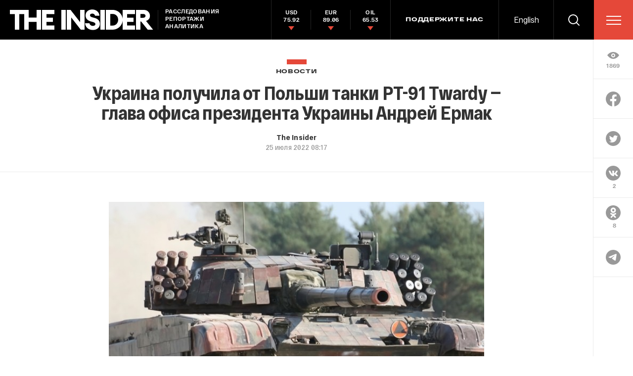

--- FILE ---
content_type: text/html; charset=utf-8
request_url: https://www.google.com/recaptcha/api2/anchor?ar=1&k=6LfXXlQrAAAAAJfFz-T9_R_zHKzorpYdeA7oEl5d&co=aHR0cHM6Ly90aGVpbnMucnU6NDQz&hl=en&v=PoyoqOPhxBO7pBk68S4YbpHZ&size=invisible&anchor-ms=20000&execute-ms=30000&cb=t3xh5qsdzbxd
body_size: 49326
content:
<!DOCTYPE HTML><html dir="ltr" lang="en"><head><meta http-equiv="Content-Type" content="text/html; charset=UTF-8">
<meta http-equiv="X-UA-Compatible" content="IE=edge">
<title>reCAPTCHA</title>
<style type="text/css">
/* cyrillic-ext */
@font-face {
  font-family: 'Roboto';
  font-style: normal;
  font-weight: 400;
  font-stretch: 100%;
  src: url(//fonts.gstatic.com/s/roboto/v48/KFO7CnqEu92Fr1ME7kSn66aGLdTylUAMa3GUBHMdazTgWw.woff2) format('woff2');
  unicode-range: U+0460-052F, U+1C80-1C8A, U+20B4, U+2DE0-2DFF, U+A640-A69F, U+FE2E-FE2F;
}
/* cyrillic */
@font-face {
  font-family: 'Roboto';
  font-style: normal;
  font-weight: 400;
  font-stretch: 100%;
  src: url(//fonts.gstatic.com/s/roboto/v48/KFO7CnqEu92Fr1ME7kSn66aGLdTylUAMa3iUBHMdazTgWw.woff2) format('woff2');
  unicode-range: U+0301, U+0400-045F, U+0490-0491, U+04B0-04B1, U+2116;
}
/* greek-ext */
@font-face {
  font-family: 'Roboto';
  font-style: normal;
  font-weight: 400;
  font-stretch: 100%;
  src: url(//fonts.gstatic.com/s/roboto/v48/KFO7CnqEu92Fr1ME7kSn66aGLdTylUAMa3CUBHMdazTgWw.woff2) format('woff2');
  unicode-range: U+1F00-1FFF;
}
/* greek */
@font-face {
  font-family: 'Roboto';
  font-style: normal;
  font-weight: 400;
  font-stretch: 100%;
  src: url(//fonts.gstatic.com/s/roboto/v48/KFO7CnqEu92Fr1ME7kSn66aGLdTylUAMa3-UBHMdazTgWw.woff2) format('woff2');
  unicode-range: U+0370-0377, U+037A-037F, U+0384-038A, U+038C, U+038E-03A1, U+03A3-03FF;
}
/* math */
@font-face {
  font-family: 'Roboto';
  font-style: normal;
  font-weight: 400;
  font-stretch: 100%;
  src: url(//fonts.gstatic.com/s/roboto/v48/KFO7CnqEu92Fr1ME7kSn66aGLdTylUAMawCUBHMdazTgWw.woff2) format('woff2');
  unicode-range: U+0302-0303, U+0305, U+0307-0308, U+0310, U+0312, U+0315, U+031A, U+0326-0327, U+032C, U+032F-0330, U+0332-0333, U+0338, U+033A, U+0346, U+034D, U+0391-03A1, U+03A3-03A9, U+03B1-03C9, U+03D1, U+03D5-03D6, U+03F0-03F1, U+03F4-03F5, U+2016-2017, U+2034-2038, U+203C, U+2040, U+2043, U+2047, U+2050, U+2057, U+205F, U+2070-2071, U+2074-208E, U+2090-209C, U+20D0-20DC, U+20E1, U+20E5-20EF, U+2100-2112, U+2114-2115, U+2117-2121, U+2123-214F, U+2190, U+2192, U+2194-21AE, U+21B0-21E5, U+21F1-21F2, U+21F4-2211, U+2213-2214, U+2216-22FF, U+2308-230B, U+2310, U+2319, U+231C-2321, U+2336-237A, U+237C, U+2395, U+239B-23B7, U+23D0, U+23DC-23E1, U+2474-2475, U+25AF, U+25B3, U+25B7, U+25BD, U+25C1, U+25CA, U+25CC, U+25FB, U+266D-266F, U+27C0-27FF, U+2900-2AFF, U+2B0E-2B11, U+2B30-2B4C, U+2BFE, U+3030, U+FF5B, U+FF5D, U+1D400-1D7FF, U+1EE00-1EEFF;
}
/* symbols */
@font-face {
  font-family: 'Roboto';
  font-style: normal;
  font-weight: 400;
  font-stretch: 100%;
  src: url(//fonts.gstatic.com/s/roboto/v48/KFO7CnqEu92Fr1ME7kSn66aGLdTylUAMaxKUBHMdazTgWw.woff2) format('woff2');
  unicode-range: U+0001-000C, U+000E-001F, U+007F-009F, U+20DD-20E0, U+20E2-20E4, U+2150-218F, U+2190, U+2192, U+2194-2199, U+21AF, U+21E6-21F0, U+21F3, U+2218-2219, U+2299, U+22C4-22C6, U+2300-243F, U+2440-244A, U+2460-24FF, U+25A0-27BF, U+2800-28FF, U+2921-2922, U+2981, U+29BF, U+29EB, U+2B00-2BFF, U+4DC0-4DFF, U+FFF9-FFFB, U+10140-1018E, U+10190-1019C, U+101A0, U+101D0-101FD, U+102E0-102FB, U+10E60-10E7E, U+1D2C0-1D2D3, U+1D2E0-1D37F, U+1F000-1F0FF, U+1F100-1F1AD, U+1F1E6-1F1FF, U+1F30D-1F30F, U+1F315, U+1F31C, U+1F31E, U+1F320-1F32C, U+1F336, U+1F378, U+1F37D, U+1F382, U+1F393-1F39F, U+1F3A7-1F3A8, U+1F3AC-1F3AF, U+1F3C2, U+1F3C4-1F3C6, U+1F3CA-1F3CE, U+1F3D4-1F3E0, U+1F3ED, U+1F3F1-1F3F3, U+1F3F5-1F3F7, U+1F408, U+1F415, U+1F41F, U+1F426, U+1F43F, U+1F441-1F442, U+1F444, U+1F446-1F449, U+1F44C-1F44E, U+1F453, U+1F46A, U+1F47D, U+1F4A3, U+1F4B0, U+1F4B3, U+1F4B9, U+1F4BB, U+1F4BF, U+1F4C8-1F4CB, U+1F4D6, U+1F4DA, U+1F4DF, U+1F4E3-1F4E6, U+1F4EA-1F4ED, U+1F4F7, U+1F4F9-1F4FB, U+1F4FD-1F4FE, U+1F503, U+1F507-1F50B, U+1F50D, U+1F512-1F513, U+1F53E-1F54A, U+1F54F-1F5FA, U+1F610, U+1F650-1F67F, U+1F687, U+1F68D, U+1F691, U+1F694, U+1F698, U+1F6AD, U+1F6B2, U+1F6B9-1F6BA, U+1F6BC, U+1F6C6-1F6CF, U+1F6D3-1F6D7, U+1F6E0-1F6EA, U+1F6F0-1F6F3, U+1F6F7-1F6FC, U+1F700-1F7FF, U+1F800-1F80B, U+1F810-1F847, U+1F850-1F859, U+1F860-1F887, U+1F890-1F8AD, U+1F8B0-1F8BB, U+1F8C0-1F8C1, U+1F900-1F90B, U+1F93B, U+1F946, U+1F984, U+1F996, U+1F9E9, U+1FA00-1FA6F, U+1FA70-1FA7C, U+1FA80-1FA89, U+1FA8F-1FAC6, U+1FACE-1FADC, U+1FADF-1FAE9, U+1FAF0-1FAF8, U+1FB00-1FBFF;
}
/* vietnamese */
@font-face {
  font-family: 'Roboto';
  font-style: normal;
  font-weight: 400;
  font-stretch: 100%;
  src: url(//fonts.gstatic.com/s/roboto/v48/KFO7CnqEu92Fr1ME7kSn66aGLdTylUAMa3OUBHMdazTgWw.woff2) format('woff2');
  unicode-range: U+0102-0103, U+0110-0111, U+0128-0129, U+0168-0169, U+01A0-01A1, U+01AF-01B0, U+0300-0301, U+0303-0304, U+0308-0309, U+0323, U+0329, U+1EA0-1EF9, U+20AB;
}
/* latin-ext */
@font-face {
  font-family: 'Roboto';
  font-style: normal;
  font-weight: 400;
  font-stretch: 100%;
  src: url(//fonts.gstatic.com/s/roboto/v48/KFO7CnqEu92Fr1ME7kSn66aGLdTylUAMa3KUBHMdazTgWw.woff2) format('woff2');
  unicode-range: U+0100-02BA, U+02BD-02C5, U+02C7-02CC, U+02CE-02D7, U+02DD-02FF, U+0304, U+0308, U+0329, U+1D00-1DBF, U+1E00-1E9F, U+1EF2-1EFF, U+2020, U+20A0-20AB, U+20AD-20C0, U+2113, U+2C60-2C7F, U+A720-A7FF;
}
/* latin */
@font-face {
  font-family: 'Roboto';
  font-style: normal;
  font-weight: 400;
  font-stretch: 100%;
  src: url(//fonts.gstatic.com/s/roboto/v48/KFO7CnqEu92Fr1ME7kSn66aGLdTylUAMa3yUBHMdazQ.woff2) format('woff2');
  unicode-range: U+0000-00FF, U+0131, U+0152-0153, U+02BB-02BC, U+02C6, U+02DA, U+02DC, U+0304, U+0308, U+0329, U+2000-206F, U+20AC, U+2122, U+2191, U+2193, U+2212, U+2215, U+FEFF, U+FFFD;
}
/* cyrillic-ext */
@font-face {
  font-family: 'Roboto';
  font-style: normal;
  font-weight: 500;
  font-stretch: 100%;
  src: url(//fonts.gstatic.com/s/roboto/v48/KFO7CnqEu92Fr1ME7kSn66aGLdTylUAMa3GUBHMdazTgWw.woff2) format('woff2');
  unicode-range: U+0460-052F, U+1C80-1C8A, U+20B4, U+2DE0-2DFF, U+A640-A69F, U+FE2E-FE2F;
}
/* cyrillic */
@font-face {
  font-family: 'Roboto';
  font-style: normal;
  font-weight: 500;
  font-stretch: 100%;
  src: url(//fonts.gstatic.com/s/roboto/v48/KFO7CnqEu92Fr1ME7kSn66aGLdTylUAMa3iUBHMdazTgWw.woff2) format('woff2');
  unicode-range: U+0301, U+0400-045F, U+0490-0491, U+04B0-04B1, U+2116;
}
/* greek-ext */
@font-face {
  font-family: 'Roboto';
  font-style: normal;
  font-weight: 500;
  font-stretch: 100%;
  src: url(//fonts.gstatic.com/s/roboto/v48/KFO7CnqEu92Fr1ME7kSn66aGLdTylUAMa3CUBHMdazTgWw.woff2) format('woff2');
  unicode-range: U+1F00-1FFF;
}
/* greek */
@font-face {
  font-family: 'Roboto';
  font-style: normal;
  font-weight: 500;
  font-stretch: 100%;
  src: url(//fonts.gstatic.com/s/roboto/v48/KFO7CnqEu92Fr1ME7kSn66aGLdTylUAMa3-UBHMdazTgWw.woff2) format('woff2');
  unicode-range: U+0370-0377, U+037A-037F, U+0384-038A, U+038C, U+038E-03A1, U+03A3-03FF;
}
/* math */
@font-face {
  font-family: 'Roboto';
  font-style: normal;
  font-weight: 500;
  font-stretch: 100%;
  src: url(//fonts.gstatic.com/s/roboto/v48/KFO7CnqEu92Fr1ME7kSn66aGLdTylUAMawCUBHMdazTgWw.woff2) format('woff2');
  unicode-range: U+0302-0303, U+0305, U+0307-0308, U+0310, U+0312, U+0315, U+031A, U+0326-0327, U+032C, U+032F-0330, U+0332-0333, U+0338, U+033A, U+0346, U+034D, U+0391-03A1, U+03A3-03A9, U+03B1-03C9, U+03D1, U+03D5-03D6, U+03F0-03F1, U+03F4-03F5, U+2016-2017, U+2034-2038, U+203C, U+2040, U+2043, U+2047, U+2050, U+2057, U+205F, U+2070-2071, U+2074-208E, U+2090-209C, U+20D0-20DC, U+20E1, U+20E5-20EF, U+2100-2112, U+2114-2115, U+2117-2121, U+2123-214F, U+2190, U+2192, U+2194-21AE, U+21B0-21E5, U+21F1-21F2, U+21F4-2211, U+2213-2214, U+2216-22FF, U+2308-230B, U+2310, U+2319, U+231C-2321, U+2336-237A, U+237C, U+2395, U+239B-23B7, U+23D0, U+23DC-23E1, U+2474-2475, U+25AF, U+25B3, U+25B7, U+25BD, U+25C1, U+25CA, U+25CC, U+25FB, U+266D-266F, U+27C0-27FF, U+2900-2AFF, U+2B0E-2B11, U+2B30-2B4C, U+2BFE, U+3030, U+FF5B, U+FF5D, U+1D400-1D7FF, U+1EE00-1EEFF;
}
/* symbols */
@font-face {
  font-family: 'Roboto';
  font-style: normal;
  font-weight: 500;
  font-stretch: 100%;
  src: url(//fonts.gstatic.com/s/roboto/v48/KFO7CnqEu92Fr1ME7kSn66aGLdTylUAMaxKUBHMdazTgWw.woff2) format('woff2');
  unicode-range: U+0001-000C, U+000E-001F, U+007F-009F, U+20DD-20E0, U+20E2-20E4, U+2150-218F, U+2190, U+2192, U+2194-2199, U+21AF, U+21E6-21F0, U+21F3, U+2218-2219, U+2299, U+22C4-22C6, U+2300-243F, U+2440-244A, U+2460-24FF, U+25A0-27BF, U+2800-28FF, U+2921-2922, U+2981, U+29BF, U+29EB, U+2B00-2BFF, U+4DC0-4DFF, U+FFF9-FFFB, U+10140-1018E, U+10190-1019C, U+101A0, U+101D0-101FD, U+102E0-102FB, U+10E60-10E7E, U+1D2C0-1D2D3, U+1D2E0-1D37F, U+1F000-1F0FF, U+1F100-1F1AD, U+1F1E6-1F1FF, U+1F30D-1F30F, U+1F315, U+1F31C, U+1F31E, U+1F320-1F32C, U+1F336, U+1F378, U+1F37D, U+1F382, U+1F393-1F39F, U+1F3A7-1F3A8, U+1F3AC-1F3AF, U+1F3C2, U+1F3C4-1F3C6, U+1F3CA-1F3CE, U+1F3D4-1F3E0, U+1F3ED, U+1F3F1-1F3F3, U+1F3F5-1F3F7, U+1F408, U+1F415, U+1F41F, U+1F426, U+1F43F, U+1F441-1F442, U+1F444, U+1F446-1F449, U+1F44C-1F44E, U+1F453, U+1F46A, U+1F47D, U+1F4A3, U+1F4B0, U+1F4B3, U+1F4B9, U+1F4BB, U+1F4BF, U+1F4C8-1F4CB, U+1F4D6, U+1F4DA, U+1F4DF, U+1F4E3-1F4E6, U+1F4EA-1F4ED, U+1F4F7, U+1F4F9-1F4FB, U+1F4FD-1F4FE, U+1F503, U+1F507-1F50B, U+1F50D, U+1F512-1F513, U+1F53E-1F54A, U+1F54F-1F5FA, U+1F610, U+1F650-1F67F, U+1F687, U+1F68D, U+1F691, U+1F694, U+1F698, U+1F6AD, U+1F6B2, U+1F6B9-1F6BA, U+1F6BC, U+1F6C6-1F6CF, U+1F6D3-1F6D7, U+1F6E0-1F6EA, U+1F6F0-1F6F3, U+1F6F7-1F6FC, U+1F700-1F7FF, U+1F800-1F80B, U+1F810-1F847, U+1F850-1F859, U+1F860-1F887, U+1F890-1F8AD, U+1F8B0-1F8BB, U+1F8C0-1F8C1, U+1F900-1F90B, U+1F93B, U+1F946, U+1F984, U+1F996, U+1F9E9, U+1FA00-1FA6F, U+1FA70-1FA7C, U+1FA80-1FA89, U+1FA8F-1FAC6, U+1FACE-1FADC, U+1FADF-1FAE9, U+1FAF0-1FAF8, U+1FB00-1FBFF;
}
/* vietnamese */
@font-face {
  font-family: 'Roboto';
  font-style: normal;
  font-weight: 500;
  font-stretch: 100%;
  src: url(//fonts.gstatic.com/s/roboto/v48/KFO7CnqEu92Fr1ME7kSn66aGLdTylUAMa3OUBHMdazTgWw.woff2) format('woff2');
  unicode-range: U+0102-0103, U+0110-0111, U+0128-0129, U+0168-0169, U+01A0-01A1, U+01AF-01B0, U+0300-0301, U+0303-0304, U+0308-0309, U+0323, U+0329, U+1EA0-1EF9, U+20AB;
}
/* latin-ext */
@font-face {
  font-family: 'Roboto';
  font-style: normal;
  font-weight: 500;
  font-stretch: 100%;
  src: url(//fonts.gstatic.com/s/roboto/v48/KFO7CnqEu92Fr1ME7kSn66aGLdTylUAMa3KUBHMdazTgWw.woff2) format('woff2');
  unicode-range: U+0100-02BA, U+02BD-02C5, U+02C7-02CC, U+02CE-02D7, U+02DD-02FF, U+0304, U+0308, U+0329, U+1D00-1DBF, U+1E00-1E9F, U+1EF2-1EFF, U+2020, U+20A0-20AB, U+20AD-20C0, U+2113, U+2C60-2C7F, U+A720-A7FF;
}
/* latin */
@font-face {
  font-family: 'Roboto';
  font-style: normal;
  font-weight: 500;
  font-stretch: 100%;
  src: url(//fonts.gstatic.com/s/roboto/v48/KFO7CnqEu92Fr1ME7kSn66aGLdTylUAMa3yUBHMdazQ.woff2) format('woff2');
  unicode-range: U+0000-00FF, U+0131, U+0152-0153, U+02BB-02BC, U+02C6, U+02DA, U+02DC, U+0304, U+0308, U+0329, U+2000-206F, U+20AC, U+2122, U+2191, U+2193, U+2212, U+2215, U+FEFF, U+FFFD;
}
/* cyrillic-ext */
@font-face {
  font-family: 'Roboto';
  font-style: normal;
  font-weight: 900;
  font-stretch: 100%;
  src: url(//fonts.gstatic.com/s/roboto/v48/KFO7CnqEu92Fr1ME7kSn66aGLdTylUAMa3GUBHMdazTgWw.woff2) format('woff2');
  unicode-range: U+0460-052F, U+1C80-1C8A, U+20B4, U+2DE0-2DFF, U+A640-A69F, U+FE2E-FE2F;
}
/* cyrillic */
@font-face {
  font-family: 'Roboto';
  font-style: normal;
  font-weight: 900;
  font-stretch: 100%;
  src: url(//fonts.gstatic.com/s/roboto/v48/KFO7CnqEu92Fr1ME7kSn66aGLdTylUAMa3iUBHMdazTgWw.woff2) format('woff2');
  unicode-range: U+0301, U+0400-045F, U+0490-0491, U+04B0-04B1, U+2116;
}
/* greek-ext */
@font-face {
  font-family: 'Roboto';
  font-style: normal;
  font-weight: 900;
  font-stretch: 100%;
  src: url(//fonts.gstatic.com/s/roboto/v48/KFO7CnqEu92Fr1ME7kSn66aGLdTylUAMa3CUBHMdazTgWw.woff2) format('woff2');
  unicode-range: U+1F00-1FFF;
}
/* greek */
@font-face {
  font-family: 'Roboto';
  font-style: normal;
  font-weight: 900;
  font-stretch: 100%;
  src: url(//fonts.gstatic.com/s/roboto/v48/KFO7CnqEu92Fr1ME7kSn66aGLdTylUAMa3-UBHMdazTgWw.woff2) format('woff2');
  unicode-range: U+0370-0377, U+037A-037F, U+0384-038A, U+038C, U+038E-03A1, U+03A3-03FF;
}
/* math */
@font-face {
  font-family: 'Roboto';
  font-style: normal;
  font-weight: 900;
  font-stretch: 100%;
  src: url(//fonts.gstatic.com/s/roboto/v48/KFO7CnqEu92Fr1ME7kSn66aGLdTylUAMawCUBHMdazTgWw.woff2) format('woff2');
  unicode-range: U+0302-0303, U+0305, U+0307-0308, U+0310, U+0312, U+0315, U+031A, U+0326-0327, U+032C, U+032F-0330, U+0332-0333, U+0338, U+033A, U+0346, U+034D, U+0391-03A1, U+03A3-03A9, U+03B1-03C9, U+03D1, U+03D5-03D6, U+03F0-03F1, U+03F4-03F5, U+2016-2017, U+2034-2038, U+203C, U+2040, U+2043, U+2047, U+2050, U+2057, U+205F, U+2070-2071, U+2074-208E, U+2090-209C, U+20D0-20DC, U+20E1, U+20E5-20EF, U+2100-2112, U+2114-2115, U+2117-2121, U+2123-214F, U+2190, U+2192, U+2194-21AE, U+21B0-21E5, U+21F1-21F2, U+21F4-2211, U+2213-2214, U+2216-22FF, U+2308-230B, U+2310, U+2319, U+231C-2321, U+2336-237A, U+237C, U+2395, U+239B-23B7, U+23D0, U+23DC-23E1, U+2474-2475, U+25AF, U+25B3, U+25B7, U+25BD, U+25C1, U+25CA, U+25CC, U+25FB, U+266D-266F, U+27C0-27FF, U+2900-2AFF, U+2B0E-2B11, U+2B30-2B4C, U+2BFE, U+3030, U+FF5B, U+FF5D, U+1D400-1D7FF, U+1EE00-1EEFF;
}
/* symbols */
@font-face {
  font-family: 'Roboto';
  font-style: normal;
  font-weight: 900;
  font-stretch: 100%;
  src: url(//fonts.gstatic.com/s/roboto/v48/KFO7CnqEu92Fr1ME7kSn66aGLdTylUAMaxKUBHMdazTgWw.woff2) format('woff2');
  unicode-range: U+0001-000C, U+000E-001F, U+007F-009F, U+20DD-20E0, U+20E2-20E4, U+2150-218F, U+2190, U+2192, U+2194-2199, U+21AF, U+21E6-21F0, U+21F3, U+2218-2219, U+2299, U+22C4-22C6, U+2300-243F, U+2440-244A, U+2460-24FF, U+25A0-27BF, U+2800-28FF, U+2921-2922, U+2981, U+29BF, U+29EB, U+2B00-2BFF, U+4DC0-4DFF, U+FFF9-FFFB, U+10140-1018E, U+10190-1019C, U+101A0, U+101D0-101FD, U+102E0-102FB, U+10E60-10E7E, U+1D2C0-1D2D3, U+1D2E0-1D37F, U+1F000-1F0FF, U+1F100-1F1AD, U+1F1E6-1F1FF, U+1F30D-1F30F, U+1F315, U+1F31C, U+1F31E, U+1F320-1F32C, U+1F336, U+1F378, U+1F37D, U+1F382, U+1F393-1F39F, U+1F3A7-1F3A8, U+1F3AC-1F3AF, U+1F3C2, U+1F3C4-1F3C6, U+1F3CA-1F3CE, U+1F3D4-1F3E0, U+1F3ED, U+1F3F1-1F3F3, U+1F3F5-1F3F7, U+1F408, U+1F415, U+1F41F, U+1F426, U+1F43F, U+1F441-1F442, U+1F444, U+1F446-1F449, U+1F44C-1F44E, U+1F453, U+1F46A, U+1F47D, U+1F4A3, U+1F4B0, U+1F4B3, U+1F4B9, U+1F4BB, U+1F4BF, U+1F4C8-1F4CB, U+1F4D6, U+1F4DA, U+1F4DF, U+1F4E3-1F4E6, U+1F4EA-1F4ED, U+1F4F7, U+1F4F9-1F4FB, U+1F4FD-1F4FE, U+1F503, U+1F507-1F50B, U+1F50D, U+1F512-1F513, U+1F53E-1F54A, U+1F54F-1F5FA, U+1F610, U+1F650-1F67F, U+1F687, U+1F68D, U+1F691, U+1F694, U+1F698, U+1F6AD, U+1F6B2, U+1F6B9-1F6BA, U+1F6BC, U+1F6C6-1F6CF, U+1F6D3-1F6D7, U+1F6E0-1F6EA, U+1F6F0-1F6F3, U+1F6F7-1F6FC, U+1F700-1F7FF, U+1F800-1F80B, U+1F810-1F847, U+1F850-1F859, U+1F860-1F887, U+1F890-1F8AD, U+1F8B0-1F8BB, U+1F8C0-1F8C1, U+1F900-1F90B, U+1F93B, U+1F946, U+1F984, U+1F996, U+1F9E9, U+1FA00-1FA6F, U+1FA70-1FA7C, U+1FA80-1FA89, U+1FA8F-1FAC6, U+1FACE-1FADC, U+1FADF-1FAE9, U+1FAF0-1FAF8, U+1FB00-1FBFF;
}
/* vietnamese */
@font-face {
  font-family: 'Roboto';
  font-style: normal;
  font-weight: 900;
  font-stretch: 100%;
  src: url(//fonts.gstatic.com/s/roboto/v48/KFO7CnqEu92Fr1ME7kSn66aGLdTylUAMa3OUBHMdazTgWw.woff2) format('woff2');
  unicode-range: U+0102-0103, U+0110-0111, U+0128-0129, U+0168-0169, U+01A0-01A1, U+01AF-01B0, U+0300-0301, U+0303-0304, U+0308-0309, U+0323, U+0329, U+1EA0-1EF9, U+20AB;
}
/* latin-ext */
@font-face {
  font-family: 'Roboto';
  font-style: normal;
  font-weight: 900;
  font-stretch: 100%;
  src: url(//fonts.gstatic.com/s/roboto/v48/KFO7CnqEu92Fr1ME7kSn66aGLdTylUAMa3KUBHMdazTgWw.woff2) format('woff2');
  unicode-range: U+0100-02BA, U+02BD-02C5, U+02C7-02CC, U+02CE-02D7, U+02DD-02FF, U+0304, U+0308, U+0329, U+1D00-1DBF, U+1E00-1E9F, U+1EF2-1EFF, U+2020, U+20A0-20AB, U+20AD-20C0, U+2113, U+2C60-2C7F, U+A720-A7FF;
}
/* latin */
@font-face {
  font-family: 'Roboto';
  font-style: normal;
  font-weight: 900;
  font-stretch: 100%;
  src: url(//fonts.gstatic.com/s/roboto/v48/KFO7CnqEu92Fr1ME7kSn66aGLdTylUAMa3yUBHMdazQ.woff2) format('woff2');
  unicode-range: U+0000-00FF, U+0131, U+0152-0153, U+02BB-02BC, U+02C6, U+02DA, U+02DC, U+0304, U+0308, U+0329, U+2000-206F, U+20AC, U+2122, U+2191, U+2193, U+2212, U+2215, U+FEFF, U+FFFD;
}

</style>
<link rel="stylesheet" type="text/css" href="https://www.gstatic.com/recaptcha/releases/PoyoqOPhxBO7pBk68S4YbpHZ/styles__ltr.css">
<script nonce="kyJUcJ0Uwdj6c_Lp5gSFsA" type="text/javascript">window['__recaptcha_api'] = 'https://www.google.com/recaptcha/api2/';</script>
<script type="text/javascript" src="https://www.gstatic.com/recaptcha/releases/PoyoqOPhxBO7pBk68S4YbpHZ/recaptcha__en.js" nonce="kyJUcJ0Uwdj6c_Lp5gSFsA">
      
    </script></head>
<body><div id="rc-anchor-alert" class="rc-anchor-alert"></div>
<input type="hidden" id="recaptcha-token" value="[base64]">
<script type="text/javascript" nonce="kyJUcJ0Uwdj6c_Lp5gSFsA">
      recaptcha.anchor.Main.init("[\x22ainput\x22,[\x22bgdata\x22,\x22\x22,\[base64]/[base64]/[base64]/ZyhXLGgpOnEoW04sMjEsbF0sVywwKSxoKSxmYWxzZSxmYWxzZSl9Y2F0Y2goayl7RygzNTgsVyk/[base64]/[base64]/[base64]/[base64]/[base64]/[base64]/[base64]/bmV3IEJbT10oRFswXSk6dz09Mj9uZXcgQltPXShEWzBdLERbMV0pOnc9PTM/bmV3IEJbT10oRFswXSxEWzFdLERbMl0pOnc9PTQ/[base64]/[base64]/[base64]/[base64]/[base64]\\u003d\x22,\[base64]\x22,\x22bFdqTV7ChlDCjh3CscKfwoLDjcOnO8OrVsOXwokHMsKVwpBLw4RBwoBOwphOO8Ozw7DCnCHClMK4VXcXLcKxwpbDtAp5woNgccKdAsOnTgjCgXR8LlPCuhJbw5YUd8KKE8KDw6rDp23ClTDDgMK7ecOEwoTCpW/ConjCsEPCqjRaKsK+wrHCnCU9wr9fw6zCpGNADXwkBA0/wqjDozbDo8OzSh7ChsOQWBdxwqw9wqNBwrtgwr3DklIJw7LDjB/Cn8OvHm/CsC4ZwpzClDgCE0TCrAg+cMOET0jCgHEJw5TDqsKkwro3dVbCrF0LM8KrP8OvwoTDuiDCuFDDt8OmRMKcw7/Cm8O7w7VZCx/DuMKXbsKhw6RiAMOdw5sbwrTCm8KOGMK7w4UHw74Bf8OWU3TCs8O+wrdnw4zCqsK5w43Dh8O7NDHDnsKHHwXCpV7CjmLClMKtw5E8esOhb0xfJS5mJ0EMw53CoSE/w4bDqmrDpMOWwp8Sw67CpW4fAS3DuE8BF1PDiBEfw4oPDCPCpcOdwrrCtSxYw49lw6DDl8KIwpPCt3HCocOiwroPwoTCpcO9aMKuAA0Aw6YhBcKzQsKFXi5/YMKkwp/CkC3Dmlpcw4pRI8K6w4fDn8OSw65pWMOnw7PCqULCnlQUQ2QVw5tnAlvChMK9w7FpCChIWlsdwptuw4wAAcKMNi9VwoYCw7tifQDDvMOxwrhvw4TDjk1eXsOrR1d/SsOpw7/[base64]/[base64]/DlcO+PmbCu8O+woHCncKjwrp4w6vCnsOVaMOzYcKPQ1HDr8O1LcKQwroSXDIew4DDosOzClgRI8O2w5sUwr/Cj8O8B8OdwrMXw6dRVH19w69hw6BOAhp7w7gywrvCjsKAwqfCpcOBVUzCv2/DgMKRw6UQwqdjwrINw6wyw4xCwpjDsMOQSMKKSMOEU3ABw4jDpMOHw47CksOTwohKw7XCg8OVZhMTGcKLDMOUG2ctwq/CnMKqe8OLJR0+w5PCiVnCoWYBL8KERDRMw5rCmsK8w6DChXJDwqkxwpDCo1HCrxnCg8O0wovCqAVnYsKdwr3CpArCuC1lw5dMwonDp8OUEQlGw6g8woHDn8Osw6RMDkDDr8OTDMO/[base64]/DoMO8O8OjwpVLfsOOM3HCpcKvwrLDsGTDv0N+w5tHKmowRkw4wqMww5LCqEV6E8KlwoRUYcOhw7TChMO7w6fDtVlTw7shw7ElwqpkWTrDg3Q1IcKow4/Dvw7DlUZCAFPCq8OcFMOdwprDhHXCrEdTw4wIwoPCtTbDtFzCjsOYC8OOwrEzOmbCgMOsC8KPZ8K0XsO6dMO/CcKxw4HCgVd6w6Nzfhslwp4MwrkMJHMoIsKqL8OOw7TDksKyIHbCvzBFVD3DiTDCklbCocKsTsK8e2HDtSptYcK/wpfDr8Kiw5AdfGBJwpQ0aCLCqkhnwr1Iw5tGworCin3DvsOpwovDvU3DgV5gwrDDpMKRV8OMOkTDlcKLw4I7wp/CmkIke8K1MsKfwrs3w7YLwpk/LcKsYgE9wpvDusKCw5LCmGfDosKYwpMAw64QWE8iwpA5BGVgfsK3wqLDtgHCksONKsOuwqx3wo7DnzR5wpnDo8KmwqdrC8O7UsKrwpFNw4DDo8K9L8KaADAAw5AZwp3CscO7HsOxwr3Cv8KMwqDCqSIcMMKww5Y8RABRwo3CmD/DmxjCgMKXWGLCugzCrsKNIR9rUi8qRcKGw4FfwrVWEyXDh0RXwo/Cli5GwobCqBfDhcOpQS5qwqg3L1QWw4xKasKjTcK1w4pAN8OgLA/[base64]/[base64]/DhMKeCEsZFFRnN8KLU8OtJ8OzT8O7UTE/Fz5swo8WPcKCPcK4Y8OkwozDuMOpw7gzwqLCvxBhw5k2w4LCo8KfZsKWCV4NwoDCpgJaJkkZOFFjw4F7MMOLwpHDmj3ChEjCu0cFC8OuDcK0w4/[base64]/[base64]/[base64]/[base64]/[base64]/CoBnDvTsMGMKzw7HCncKgw5YwYMOcwo7Cj8OGDwjDsSPDvQ3Dj3EwK0LDu8Kew5JlIjHCnGVxFAMXwpEwwqjCjDR/MMOQw6JLJ8OhYgMFw4UOUsKxw5gGwo12P0FBVcORwphPYFjCqMKPV8KSwrx7WMO6wqMDYTbDrF3CiR/DtiHDtVJow5oBQcOnwpkZw6QJY1nDlcO/WMKLw6/Ds1XDlSNSw7HDt2LDlFTCocK/w4rCpzMcU37Dt8ORwp9wwpA4IsKWNVbCksOYwq3DojMMDlHDvcOew7JLPnfCg8OAwodxw5jDqsKNf1dda8Kaw4xXwpjDisO9KsKkw4XCvMKLw6xZXEdEwrfCvQzCjsK0woLCr8KjNsO6wo/CtB8pwoPCsVhDwpHCn0UHwpcvwrvDokQwwrMZw4PCq8OCYmHDokDCgwzCpw0Hw4/[base64]/CsHfClcOFZMOVw7Y7wqMROyIrw5ROwoMJGsO3TMOkdHJ5w4TDksOqwovCssOvMcOyw53DvsOpQMOzIBfDuyXDnibCvnbDksOEwrzDrsO3w6HCimZuACg3XMOlw6nCjCVqwpNCSzjDpn/Dm8OlwqvCkjrDvl7CqsOTw4PDj8Kiw6zDiiM/fMOmUMOrJDbDiVnDuWLDhsOeXTTCsl1wwqxLwoPCj8K/EQ4EwqQiw7LCg27DnmbDnxHDvMO8RgHCrjIdO0Uyw5tkw5LCmsOUfg0Gw487aAgvZVZOBDvDpMK/wr7DtlPDskxKLE1AwqjDo0jDjC7Cn8KlJQTDrsK0bwfDvcK4OmlYUi55XX9tMlXDoxkLwr9nwoEUDcKmfcK8wo7DrTRKLsKeanrCqMK4wq/CtsO1wobDk8Kswo7DhjrDj8O6MMK/[base64]/CvDl/FRlAw4EXwrZSw53CqMKgw6zDsEjCnT9tw4rDsH9YVkbCkcO7eQA+w4Z7WwTCt8O3wpfCvHbDlcKGw7JBw7rDtcO/[base64]/w6JdQsOvworCq2TCnMOEE8OcGUfDuRAWw6/ChGPDnmAKw5lZTwNGajpcw75nZDlUw4/DnCt8E8OFZ8KfOxhNEEPDqsKSwohpwp/Do0IRwrnCpApOEMKJYsKtc0zCnDDDvsKfM8KuwpvDhMOeJcKIS8KVNTcuw4NwwqXClQZ5c8OywogNwp/[base64]/[base64]/[base64]/[base64]/fg/ChADDowbCj8KifsOFwq7CscKbOFIGOzvDixkEIyV+PsK8w44wwpIXEGMCGsOswoM0e8O4wpFrZsOpw4M5w5vCpg3CnjR7O8Kjw53CvcKfw4LDgcOEw6DDsMK4woDCg8KWw6pww5dLKMO/aMKJw6BKwr/CuSl/dFZIEMKnLSxWPsKLKyDCthpZB30Uwq/[base64]/CrcK4DwsKw6LDocKUChBKw6LDl8O+w5I0w4DCn8Oyw7nCgG47TgvCjCc+w6rDpsOkM23DqsO2G8OuGsOawrDDkhdUwrfCnGwzE0fCnMObdmJKMRJfw5YFw6Z1TsKma8K/eQsLGxDDssK5JQwXwotSw6NAC8KSVk1rw4rDpip+wrjCo1JDw6zCiMKFSVBsFVIMFQg2woXDp8O8wqkbwqnDi3PCnMKpfsOBdXbDr8K9J8K1wojCtkDCnMOqYcKedE3CnzrDksOeIgfCsAXDk8OKd8OsJAgcTnthHlvCtsKJw5sSwqNZPi9/wqTCmMKEw5nCsMOtw43CgXIlO8KUYhzCgQUcw6PCmMOATsOaw6PDqRfDicKEwqRjBsOhwqnDqMK5dCcIcMOQw6DCvVodYEBzw5XDjMKIw5VMfDHCusKiw6bDpcOqwofCrxk9w59uw5jDphTDlsOGbGpAI3M5w7lEWcKXw7FzdH7DscK6wr/DvGghAcKALsKvw4EEw5c0H8KvLB3DoyIbIsKTw4htw44FbHA7wpY4Rw7CtS7Dg8OHwoVCEcKlV2vDjsOEw7bClwjCn8OLw57Ch8ORS8O0IlbCiMKiw7jCnzkZTE3DhETDhxXDhsK+RXt2UMKWJcKKMXAmIRArw7IbRg7CnjYrN2EHD8OpXynCscOPwoLDnAQeDsOrZQ/[base64]/w7HCnQXCi8OmQik7w55iPV0EwoLCvMO4PxfDj1dxCsOKCMKoUcKLbMOHw4xTwoXDsHpPPnDCg3zCslXDh0dqcsO/w5RcMsKMJkYqw4zDvMKnAgZDccKEfMKgwp/CmCbCh0YBaV9bwqbDhkDDq3HDky9kBR5uw7DCkVLDs8O4w7Uzw4hTBnlTw5ZkTmhiE8KSw7E1w6ZCw6UEw5/[base64]/[base64]/[base64]/DisKQTUXCuEkSYcKqNHHDvMOmw6Unw7RMDTIjR8KWKcKbw5HCvsODw4fCvsO7w43Co0vDtMKYw6JjQyTCrHTDosOlbsO1w4rDsFB+w7TDl28DwpXDtXbDo1YmccOBw5EGw5RNwoDCnMOlw77DplVscjDDn8OvZF9EacKLw7IYFm/CicKdw6TCogQWw7Q8eV9Awrcow4fCjcK4wpk7wozCp8OJwrx8wo07w4laLU/[base64]/CsFhOwoYgNk0ew4HDgXjDtBNtw4VhwonCtnfClTDDosO+w4hIJsOgw6DCmBEJBsKDw5kcwqY2DcOybMOxw6BvcGBfwqIUw4EgFnAhw6UxwpQNwq8nw7EjMzQ/[base64]/DhsO2TjzCh8KLw6rDisO/[base64]/Cg0bDisKJwrbChirDpn3DvAvDtcKewo3ClcOHL8KKw7knJcOzYMKjP8O3BMKSw7g6w48zw6vCm8KfwrBgOcKuw4vCuhlfYsOPw59Owoslw7c4w7NIbMKSDcKxJcKjLhwIQzdaWA/DngXDl8KHJ8OPwotZcGwRe8OEwrjDkCrDhFRtIsKmwrfCv8OYw5vCt8KnIcOkw4/DiwPCu8O4woTDi0QpHMOvwqRvwrQ9woYLwpVCwrAxwq1hB1NJAMKKSsKMw5YRYsKBwofCq8Kqw7vCosOkLsK8NUfDvsKQBnN8ccOLcn7Dh8K5YsKFOFwlA8OLCWYTwqnDpjk9R8KTw7kgw5rCosKPw7bCocKSw63CmDPCvwXCicKbLQQzZQh/[base64]/[base64]/wr5HfHfCvx/CtsO7w5w5RDhYw7vCuxx5wqMuFHLDisOtw6DDg2ZlwrtLwqfCjg/DhQ1cw7TDpAvDp8KTwqFHWMK9w77CmHTChDzClMKOwrZ3SWNFwo4Fwo8TKMOuQ8O1w6fCmgDCvDjCr8OacXlLT8KMwoLCnMOUwobDk8KhfTo2ViDDsHTDn8KbbixQQ8KiJMKhw7rDqsOBO8KRw6gQU8KzwqNEDsO1w5LDoTxVw6fDmMKnS8O/w58ywqN7w43CucKVScKLwqxPw5PDtsOQBlDDi0xTw5nCksKCXyHCgT7CocKAQsKyLQvDncKQWMOkBwA+woM7D8KJLXkDwqs6WQFXwq84wp0RCcKpQcOnwoVCEmbDjAfCmgFIw6fDmsKxwo9OZcKWw7TCtyfDjwrDnXBTNMO2w7/CqEHDpMOvIcO2YMOiw5MGw7tHfEECAnnDgsKgCz3DtcKvwrnCrsOaZ0APcsOgw78FwqrDpUZTblxuw6Abw41QN30PK8Kiw7NDZlLCtEfCmSITwqDDqMOUw4RKw4bDviEVw5/CrsKuesO2G2E5VGYCw5rDjj/DslxmVS/DncOkcMK9w6Row6d1PMKNw6fDsV3DuQFywpM3YsOwAcKqw5rChQ9cwrshUTLDs8KWw7XDlUXDuMOIwrZ3w6BPMG/[base64]/[base64]/[base64]/Co8Ktw7kVwrVlwrNjwqTChMOOwok4wovDu8KnwpTClWBmE8OxXsOQY3LDgks2w5bCulh0wrXDmgNOwog9w5fCvx/DomFZDMK2wrtKKcO9JcKxB8OXw6wtw4fCgB/CrsOGDmQUEybDpWbDtgIxw7YmUcOcOGV3Q8OwwrfCnmRDw700wpvCnlwTw6bDgDU3I0bDgcOcwrwZAMOBwp/Cj8Kdwq5NcQjCt0cJDS41B8OncmpYXFLCv8OPVyRlY1YWw6rCo8O3wqfCrcOmfCIFI8KJw48/wpYBw57DtMKjJg7DtB5pAsOQXjDDksKjIR/CvMOUD8Kzwqd8wpTDllfDun7CnhDCriTCnFvDksKuMQMiw7R2w6MsL8OFY8KIF3tkCxHChSTDnB/Dk3rDgFPDjsK1wrUNwrvCrMKRI1PDqhrCpsKGPwjDiEPDusKRw7EaGsK5NFQlw7/CvXzDmzDDgcKoRcOZwoTDpBk6SGTChAPDvnjCggoxYTzCucOCwp43w6TDlMKucT/CtyIaElfDiMKewrbDqVfDsMO1HwnDkcOmBWdDw6Udw5XDpcONZR/DscOLKUwZAMKfYgXDnhTDuMOxDmPCrTU3D8KNwobCt8K6bMOXw7DCtQNUwpxVwqs5TBbDlcO+csKQw6xbYWs5FHFAf8KaDgoeYi3Cr2JkKhN/woLCli/CjMOAw5nDnMOPwowiIjTCk8Ktw54UTGfDmsOHWiZ3wowNaWVaasOGw5fDu8KRw7pow7UhYQLCmVJwG8Kaw6N2TsKAw5kcwoBfb8Kgwq4CNS8gw6NqZMKYwpd8wqvDtsObEVDCt8OTdC0Awrphw4F4BB3DtsO3GGXDmz4RPjQ4VQw2wqgxdz7Dpk7Dh8K/VXViJMKWYcOQwoVRcjDDoknCrVQRw6UAdFzDosKIwpzCvyPCiMOMf8OtwrA6LhlLaEnDmiBUwr7Dp8OWWDLDmMKnCiZTEcO9wqbDgMKMw7PChBDClMKECwrCmcOyw5I+wrLCo0nCncOADsOsw4YgFlYYwpDCuAlIci/DiQInED8ew6Zaw5bDkcOBwrQvEiZhODYhwonDnEHCr28FCsKTAgDCm8O3ciTDiRnDosK6cxh1VcKiw4PDjmIbw7TClMO5d8OXw7XCl8OJw7kCw5bDsMKrThTCs0RBwpHDicKYw68YWirDscO2QcKfw4tGG8O4w7XCicOpwp3CssOtMMKYwoPDmMKbMTA/VyRzElcOwrMLQTRrJF93FsKmOcKdT1LDssOQBDAVw5TDpTXCvMKDGsOFDMOHwqPClmQzRh9Kw495OcKAw4knAMOdw5/[base64]/CrTvDnXZ1wrnCvsKvCCXCv2oeCkXCsWYoUxlNdyvCvDNxwrYowqs/aBVYwqVFMMKSXcOTK8KLw6vDtsKKwrnClD3CgnRywqhaw6omAh/[base64]/[base64]/CicOnOlEUIAHDlFfDoiYQL8OTMyXDkcKCw548NQE4wrnCqMKYdzDCtlpiw7DCmDgcacK4V8O3wpMXwqpsXisWwqLCiBDCqcK0LWsMYDsAfmHCpMOEZDbDgQDCnEQjGsOrw5XCnsKzOxRiw65PwqHCsBUecVvCgBAbwoBYw6lndW0sN8O3wq/[base64]/[base64]/w7hcK8OFwoJFw4FJDcK3w4/CvlrDisOaw5/CsMKcMsKXScKMwrBlPMOhZMOlaWjCp8Kcw6PCuA7CnMKQw5YZwp7CmMKMworCk3NwwqHDqcOFBcO8QsOsesOrAcO0wrJkwoHCn8Kfw7LDvMONw4/DmsOoacKmwpUkw5drRMKQw4Q3wo7DqgodXXYpw70Zwop/D0NZaMObwoXCkcKmwqnDmwjDrl8jCMOpJMOsbMOUwq7CtcKZc0rDjm1kZhfDtcOCbMOpLVtYfcO5KwvDsMKaAMOjwqPCoMKyaMKdw5LDhznCkXPDqxjCg8OXwpXCi8KnBzFPGip3RBTCoMKewqbCtcKWwqzDpcOdGsK0FTx/M29wwrALYMOJBgbDqsK5wqEgw4XCvHAuwpXCtcKXwrTCijjDr8OewrDDpMOzw6YTwpBqLMObwpjDncK1JcOpMcO6wqrCp8OLG1HCqhzDqVvDusOhw6lmImZBAMKtwoAKM8OYwpDCgsOaJhjCqsOMX8OhwpLCrcKUZsO/[base64]/DnG0PJk4IwokKI8Ocw77CrMOAM8KDExQKbxoRw4dMw7TCkcK/O2BGdsKaw4IRw4VwQG0LJ1XDm8KMVis/WB3DpsOPw43DhhHChMKmfzhvGQ/Co8KkK0XCjMOywpDCjyPDqx92XMKnw4lww6jDuiw/w7DCnVdscMK6w5lmw4ZUw6xgHMKtRsKoP8OCbcKSwqUCwp8Nw4EBccOkI8OiEMKSw5vDjsKzwrXDhjJvwrjDrmc+O8OEdMK2OMKHWsOjVi97RsKSw6nDrcOYwoLDg8K4TmgMUMKGRHF/wpLDvMK1wrXCv8O/AcORClxORjt0Q09tCsOYXsKsw5rClMKqwoRVw7HCiMOuwoZzQcOaMcOQYMOdwo0/w7DChMO5w6LDn8Ojwr0jOGHCuVrCucKGT2XCl8Omw4/DgRrDpEjCkcKOwpN5O8OfccO7w6HCrQPDgzF5wqPDtcKfEsOzw7fDmMOxw4BkXsOdw5bDucOqB8KvwplMRMKJcQ/DocKPw6HCvGQ2w5XDr8K9ZmrDl1nDocKZw6NEw6Y9PMKhw5R8dsOdQxLCjMKxP0jCgzPDmV5SQMOOQHHDoWrDsyvCu3XCt3jCrVRQVcKVZMOHw5/DvMKxw57DsVrDuRTDvnfCmMKiw7QiMhPDiyfCggjCscKDOMOyw6Z5woAFZMKxSjVvw6NQc2B0wq7DmcOYC8OXVxfDoTXDtMOWwq7CjnVYwp3DtCnCrRoTR1fDmTN/ZQnDksK1PMOhw6UFw4E4w78bTgVfFU7CvsKQw6zCimB2w5LClxLDljrDvsKkw742J3AvWMKKw7TDn8KXH8O1w5FXw64Dw45dJMKCwp5Nw78iwq9pBcOBFAp7cMO+w5hxwo3DisOBw7wMw6bDlwLDjkfCu8ORKGBkDcOFdcK2MG0/w75fwqF6w7wXwroAwo7CtBrDhsO6DsK6w5Zbw4fCksOsaMKTw4bDvg5wbijDmj3CosKCA8OqO8KAPzphw643w67DoGZdwonDjmtkYsObVzXCr8OQEMOBOVtLEMOkw54/w6Uxw5/DnRvDkyVew5g6cmPCqMOaw7rDlcOzwr4FYCg6w4Q0w4/[base64]/CvHgdw6PDmcOEdiTCmsOgw6DDhcOpwrbClC7DvMKIZMOqE8Knw4jCicK/w6fCnMKRw7zCpsKuwrJdSA4awrTDtkjCmyRIN8KtfcK8wrjDjcOGw5YCwpfCncKawoYgTSVuIwN6woRgw5jDs8OCZMKIPw3CtsKKwobCgMO0I8O4A8OhFMKwX8KbZwnDnCPCmg/DnHnCmsOeEzDDh0/Ds8KNw74pwrbDqSgtwrfDpsOIOsK1JGQUD3ELw65dYcK7w7jDkktVCMKjwr49wq0HLSzDlltdWz8wHhDDsiRsZTrDuynDnl8dw47DrnR1w5bCkcOJVSRHw6DCu8K6w6QSw4xdwqQrDMO5w7PDtxzDiELDv2ZDw6rCjGjDp8O+w4ExwokdGcKlw6/CqcKcw4VRw6wvw6PDsw/CtBpKYBfCn8OYw57Cn8KrLMOGw6/DmUHDh8OxdcKzGWk6w4HCgMO+BHw3RsKdWjQ4wrUBwqcHwpE6WcO9CRTCisO5w6ctRsK6Sg5ww7cUwrzCoRxsQMO+EBbCksKANn/CrsOPEABuwrxEw6o/[base64]/DglvCjcK/KFvCkwsCY8KIEG7Cr8OpHWjCr8O5RMOBNig4w7TCpMOeJTXDqsO0LxnDkUY7woYWwqNswplYwqEuwpIuP3LDpEDDg8OvACs4Gx/CpMKawpwaDGXCncOLawHCtxjCn8K6NMKgZ8KMP8OHwq1gwrrDuXrCoh7DqT4Pw7/CtsK2cT9rw5FSOsONUMOIw41ZJ8OAARFFRmVgwokOF1jDkDLCs8K1KXPDtcKiwobCmcKkdDUiw7jDj8OcwojCtwTDuhUEPQMpG8O3JcOxAcK4WcOtwodCwoDCt8OfccOlWDjCjj1cwp4fasKYwrrCuMK7wokmwr5bPnLDqlvDnXzCvm/[base64]/[base64]/DpXVWw6lrJnjDtsKiKMOAwp3DqETCqsK/[base64]/CjQfCrEpMw6AKVC/DlcKiwrIsDMOQw7LDlXfDqlfCghpBQsOXbsOBKcOqBDwPCXlCwpMFwpLDtiZ8B8KWwpPCsMKswpYyZ8OOO8Kjw7AUw7ceSsKJwr/[base64]/[base64]/ClBcrAkxPw7rDosOJwq7CnGZLNm7Du0DDjcKGAMKeL1N/[base64]/CtTfDmW7Dh8OgAz1uQDs+wpbDt2czw43Cv8OYw6IVwpjDpcO+IlcCw7F3w6FQYsKvO3vChGPDssKUTGpmBmbDncK/fALCsFAtw51jw4Y1OwMXFGbCtsKJUWLCv8KVZ8KoL8ORw7RResKISUYbw4TDoWrDiSMDw7o0SCBKw7hTwprCv0jDvWAQMmdNw6PDu8KHw6cqwpkbK8O5wrZlwo/DjsK1w4/Du0vCgMOew4vDvRI9NCfDrMOtw7lFUcOUw6JYwrDCjitBw7BQQ09DbMOEwrVmwonCusKawop/cMKPeMOkd8KtYk9Aw4pVw5LCkcOCw63DtWzCqmRMOmI6w6rCiAQxw4dyEsKJwoBdS8OwFRlGQHgkVcKYwobClz4tCMKtwpA5ZsOhBMOawqzDnWQhw7fCusOAw5Bqw5lGQ8ONw4/DgC/CocKsw47Dn8OURsOBSTnDglbDnQfDsMOYwqzDtsO1wpp4woMTwq/Dhk7CmcKtwrPChQjDisKaCXgnwrExw4xBR8KXwptMZcKywrTClAjDrHnCkGs7w75CwqjDjyzDjsKna8OcwofCv8Kow5VIBTjCklNHwp1Fw4xYwox3wrlTJ8OxQALCt8Ojw5nDrsO+SWUUwqJcQyt0w6DDjF/DhUEbQMOlCn7DglvClcKVwozDnT4NworCj8K3w7YMR8K3wqHDjDDDklbDpDw4wqTDr0fDhnMGLcOoC8KpwrPDgDzDphbDusKPwocLwohRGMOWw74Yw40PT8K4woRTL8OWT2JIPcOjIcOOSVxCw5oUwr7CnsOtwrljwonCpzfDsyVNbzHCiD/Dh8Kgw6B8woLDogXCpiw3wqDCusKBw7fCtAwQw5HDmXbCjsKfGMKCw7bDmcKHwrvCmxEKw5wEwpjCjsOJRsKfwqjCn2NvT18uU8Ozw7oRZTEqwpZDbsKaw7TCssOXHg3Dj8OrXsKJUcK0SVdqwqjCjcKpfijCgcOQDhnDh8OhecKqwrF/QyPCgMO6w5TCjMOyBcKow71Iwo1hADlNCQUawrvCvcOOHU1zBsO1w57CusKywqF6wozDmV5yJsOsw5J5CivCvMKowqXDhnvDpB/DiMKGw6NKTB52w5Alw63DkcOkw5RVwo/Dhyc7wpTDncOLBF9rwr00w7Ylw5Qpwr0JCMOuw5RocWwmMUPCskkSGFokwrXCi0B4VEPDghPCuMKYDsOoaXjCnHl9HsOwwrPCoxMhw7fCmAHCqcOxX8KXanoFf8Knwqwtw5AwRsOTecOJEynCoMKZa2QDw4LCnkR4aMOFw7rCp8O/w4nDpMKmw74Iw5Y8wrEMw681w6LDqUJQwqYoOV3CqMKDKcOUwqwYw47CrRZQw4Ntw5/Dr3LDlzLDmcKdwrlafMONGcKQHBHDsMKeVcKsw5lPw4fDsTtpwrAbBl/[base64]/DtcKzw4xtfB9Cw43Cv8OmTCzCtsKSVsOkcQ7CtjQQPRDCnsKob10je8K3bjbDpsO1KsKPWFfDjXMIw7XDl8OlTsONwqPCl1TCqsKFEGzCjUhYw6JxwodbwrZhfcOTJVMKXiE+w5YdLj/DtcKYSsOFwrXDhcOqwqhXBzTDtEXDpQdnfAvDpsOhOMK3wrE1dMKwd8KrdcKaw40/dHoTfifDl8Kswq80wrXCl8OOwoI3w7Ziw6tYWMKTwp0/V8KXw4kmGmfCokRsFAbDqGjCiiV/w5TCkyvClcKNw5jCgWYyUcKbC3QPfcKlQ8KgwqrCkcObw5ANwr3Cr8O3bRDCgW9Zw5/Dj2wlJMKhwr1zwozCjAvDm3dKdDUZw7nDlMOgw51kwpM9w5fChsKUKjXDisKWw6Q7wrULPcOcPFPCjcKkwonClMKNw7nCvW0Pw7zDoEESwr4NUifCicOXBxZeYAQwGsOsasO0Q0huOcOtw6LCvTMtwq46JRDCkVtcw6TCtHfDm8KENBd4w7nCgFhSwrvChB5FY3LDmD/CqiHCnMKEwovDnsOTf17Di1/[base64]/wqfCmhpOwotqwpkcw7fCo8O7XkjChVjCp8O3eD0cw5tMwop9LcK9WwVkwrrCpMOfw71OLAMGScKBbcKbVcKmTCszw4dmw7VvacKxX8OeIcODIMOzw6RqwoHCs8K9w7PDt3E/P8KNw4Ilw53CtMKQwpIQwrBNeHdlUcOww6hOw7oHUTTDrXzDtsOOajXDicOTwr/[base64]/[base64]/w51fNB9vw51yOgLDlnnDq1VdLghFw6AJNzBYwqsXeMO6fMKrwqbDtmXDkcKHwprDkcK6wr9ifA/CpERlwo8KIMOUwqfClHdxI0LCncKkF8OyLwAJwp7DrnTCp0Mdwrhowq/DhsOSQTpmF09TdcOpRcKoacKUwpnChsOAwrQ+wrAYcGvCgMOcLxkjwrvDpMKqCDA3Z8KDDGzCj1skwpIeE8Oxw7cLwr9HHVhcEAQew6YMacKxwqzDri03QjbDmsKGcVnDvMOMw6tLNzowHlzDo13CrMK/w6/DosKmK8Ksw6cmw6fCi8KVDcOPWsKoA19Aw5VPCsOtw6pyw4nCrnrCvcKJG8KQwqXCgEzDiz/[base64]/wpd3CcOkwpl8worDlVQwD1DCo10Iw7c3wrVmw7bDtTvChX06w5fCtWkewprDnxzDvUBrwo4Fw4Esw6ANZljCpcKFRMOmwoXCq8Ogw5pdw7VNZjEueB5Vd17CgA4Yd8Ovw7fClgM5PjXDtjB8Z8Klw7PDm8Koa8OTwr1/w7YiwoPCrBJ+wpRlKQs2TCdRKMOzIcO6wpVRwqnDg8KgwqBfL8Khw75AC8ODwp0UIywswrJkw7PCgcOiKMOcwpbDqMO7w6zCt8OPfU0EDT/Cqx13b8OKw4PDlG/ClSvDnAfCkMOdwo4CGg7DoV7Dp8KtXcOkw5MGw6gOw7HCu8OFwpt0BDvCizFDfjsJwobDmsKjVMOdwr/ChRt6wqkkDD/DlsOYXsOJFMKmIMKrw5vCn2N7w4DCu8K4wpoJwozCu23DscKvKsOaw4d2wpDCuxnCnEh/GwvCgMKnwoBVQm/Ct2PDl8KJYFjDnAg9ExbDjBnDtcOOw6Q5bi9vX8OrwoPCm2VHwqDCpMODw68GwpNUw5UGwpQ8L8Khwp/[base64]/[base64]/ChU1lFsOuCkjDhsKSwowWPE3CgELDpxvCmcOVJMK4K8Kow6LDmMOwwp0GF2l6wrfCjMOlJsONLxsEw4Eew6jDnAUIw7nCgMKSwqPCucOQw6QTD31FNsOjYsKfw43CicKaDSzDoMKPw60AasKlwp52w6p/w7HCmcOKIsKqAj42UMKGNBzCjcKyBFlXwpZJwo5OcMOwUcKqWkl5w58+wr/CscOBPXDCh8KPw6DCulQuBMKaUEgfYcOzOhfDkcOlfMKZOcKpOVPDmxrCkMKRO3I9RxVXwrM9bB1fw7bChAbCvj/DkQHCvQR1DcORHW48w6dOwojCp8KSw7XDjMK9YyBSw6zDnHJMw50iFiZ+eGbCgBLCtl/CqcOYwoEfw5bDlcOzw6JCETl6UsOAw5PCuDXCs0jCvMOaNcKkwrzCk1LCl8KUC8Kvw5w1Mhw6fcOnw7d4KBDDkcOAB8KFw6TDlG0vGArDsSEnwoR5w7fCqSbCjCcUwqvDscOkw5A8wo/CpHQ7F8O1eW0Rwph1PcKVfgPCsMOQYxXDnVA/[base64]/CswXCvkfCpRbCk8O0wqTCiMKWY8O4w40eU8Kuw4cVwrlbXsOvDiTCngElw5zDs8Kfw6PCrXrCg0rCsk1DKsOYS8KlDj7Do8Oow6dQw484dCHClhPCncKpwrnCrsKGwpbDocKewrXCmnvDiiFdJCjCuSduw4fDlcO8EWczFBN0w4rDq8OAw7sxe8OaaMOENUA/[base64]/w4F1wpPDmcO0w65hwrIgw5bCpD4KSMK7w7bDi8OWw5fDkBfCh8KOBkw7w7sgKcKcw6Nqc3DDjhXDpmVYwqfCohXDpUjDkMKlTsO+w6ICwqjCtgrCuE3DocO/eDLCuMKzW8KAw4HCmUNTfizCqMO1OwPChlRZwrrDjsOtTz7DkcOPwrFDwootM8OmIsKDWCjCjX7CkGFVw5BfYVTCscKXw5HDgcO2w77Cg8O5w54owqtDwrHCt8K1wpPCr8KqwoIOw7XCsw7CnUZSw5XDuMKDwqPDm8Otwq/CgsK0TUPCnMK2PWs3M8KmCcKoAxfCjsKWw6pdw7PCnsOUwovDlDcCbcOSRcOiw6/Cl8KAbg/CmEcDw6fDocKZw7fDh8KMwqt+woEswoHCg8OEw7LDq8OYNMKrEWPDiMK/AsORDlXDscKtCX/CmsOaGnnCkMKwe8O5asOMwpQbw7UWwo1swrTDry7Cu8OKVMKXw7TDuwrCnVo+CSjCpFceUVXDnDrCnGbDjjHDusK/[base64]/Cti1AFTMSwp93wqfCpQbDo3DDtltvwpDCl2LDhmpLwpQFwq3CtSjDnMKfw4saDxk9PMOBw5nCvMOZwrDDu8O5wp7CpHl7esO7wrltw4PDtcKyNEtmwoHDmk8iQMK1w73CpcOfBcO/wqhvccO+FsK1RHBGw4YkGsO8w7zDlybCo8OCZBYMch4Gw7XCuzJ2wq/DlzBUXcKmwo9+U8Otw6bDmVnDs8O1w7fDtl5JCzHDjsK4LwLDuGh6eiDDoMObwp3DmMKxwqzCvRbCj8KaNUPDpsK1wpREw7vDmj1Lw4UdQsK8esKTw6/Cv8KEfx5jw5vDhVUUYCYhaMK2w6wQMMO5wpbDmlzDqzkvUsO0Q0TCp8Ksw4XCtcOsw7jCvxhpID1xZgdCRcKIw7YIH2XDuMKZXsKiZTDDl03CuDTCksOOw7fCqjTCq8Kowr7CoMO5McOIPMOaLXLCqXwXcsKjw5LDosO3woTDoMKrw7hzwq9fwo/[base64]/DkMOXTiDCgjbDt3HCtsKBRMOSN8KMQ8OEw5d2DcOHw7/DnsO3ZS7DiAx/wqnCiHMywo1bw7bDoMKhw64mN8OYw4LDuRPCrj3DgcKAchhkZcOwwoHDrcKIC1tVw67CnMKdwr1EEMOhw4/Dk0VQw77Dvy8pwrvDtTchwq91HMKkw7YCw6N3EsOPS2XCgwlZe8KXwqbClcORwrLCvsKyw7BsZm7CncONwp3CgSkbXMKGwrV4ScOAwoUWSsOiwoHDnChfwp4ywrDCinxlNcOHw67DncOoBcOKwofDhMKEKsOUwovCmTcNVm8achnCpsO7wrQ/McO+UQJ2w7DCtUbDownCvXUca8KVw7UlXMO2wq0sw7bDpMOZOWXCpcKAdHrCtEHCr8ODBcOmw6/CjHw9wonCnMO/[base64]/Dnh1naBTCncOHwrs+SC9Nw4jChUZHwrrCg8KzDsOgw7w\\u003d\x22],null,[\x22conf\x22,null,\x226LfXXlQrAAAAAJfFz-T9_R_zHKzorpYdeA7oEl5d\x22,0,null,null,null,1,[21,125,63,73,95,87,41,43,42,83,102,105,109,121],[1017145,826],0,null,null,null,null,0,null,0,null,700,1,null,0,\[base64]/76lBhnEnQkZnOKMAhmv8xEZ\x22,1,0,null,null,1,null,0,0,null,null,null,0],\x22https://theins.ru:443\x22,null,[3,1,1],null,null,null,0,3600,[\x22https://www.google.com/intl/en/policies/privacy/\x22,\x22https://www.google.com/intl/en/policies/terms/\x22],\x2262+GOUEpaznPs6HsqGtljuA7se5zrUyocKei1qaRZfo\\u003d\x22,0,0,null,1,1769448945912,0,0,[86,12,171,206],null,[51],\x22RC-sImXkU5YWMH6gA\x22,null,null,null,null,null,\x220dAFcWeA4llUkpkPA_BpKLs5j2WACYiBtXKTBAwp33kt_ThbI6P5H6zt-jnS20ryyGt5RuZ4P6AwnPDu491sELnHyqxwveeXq61Q\x22,1769531746011]");
    </script></body></html>

--- FILE ---
content_type: application/javascript;charset=UTF-8
request_url: https://theins.ru/api/proxy/ok/dk?st.cmd=extLike&uid=odklcnt0&ref=https%3A%2F%2Ftheins.ru%2Fnews%2F253485
body_size: -629
content:
ODKL.updateCount('','8');